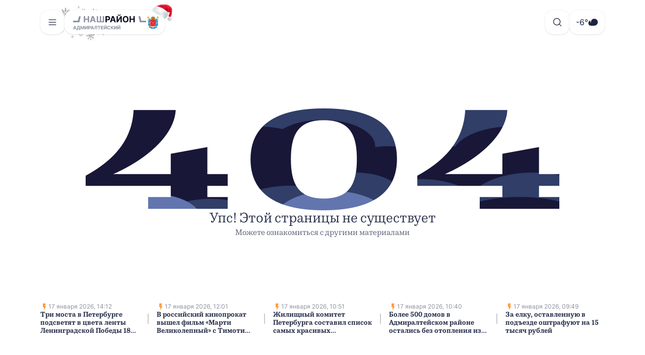

--- FILE ---
content_type: text/css
request_url: https://admnews.ru/assets/index.1e8fa829.css
body_size: 56
content:
@charset "UTF-8";._newsTitle_2u4lx_2{display:-webkit-box;font:var(--font-heading-xs-\2013-600);color:var(--color-first-onsurface-primary);text-overflow:ellipsis;overflow:hidden;-webkit-box-orient:vertical;-webkit-line-clamp:3;font-feature-settings:"case" on;font-variant-numeric:lining-nums proportional-nums}


--- FILE ---
content_type: application/javascript
request_url: https://admnews.ru/assets/index.51a79ebe.js
body_size: 58
content:
import{j as x}from"./index.42a437e1.js";import{b as p}from"./base.06596824.js";const t=({hasSidebar:a=!1,isStickySidebar:s,children:m})=>x.exports.jsxs("div",{className:"mx-auto flex w-full max-w-[1440px] gap-16 px-20 pb-6 max-md:gap-5 max-md:px-12 max-sm:px-10 max-xs:px-4",children:[m,a&&x.exports.jsx(p,{isSticky:s})]});export{t as P};
